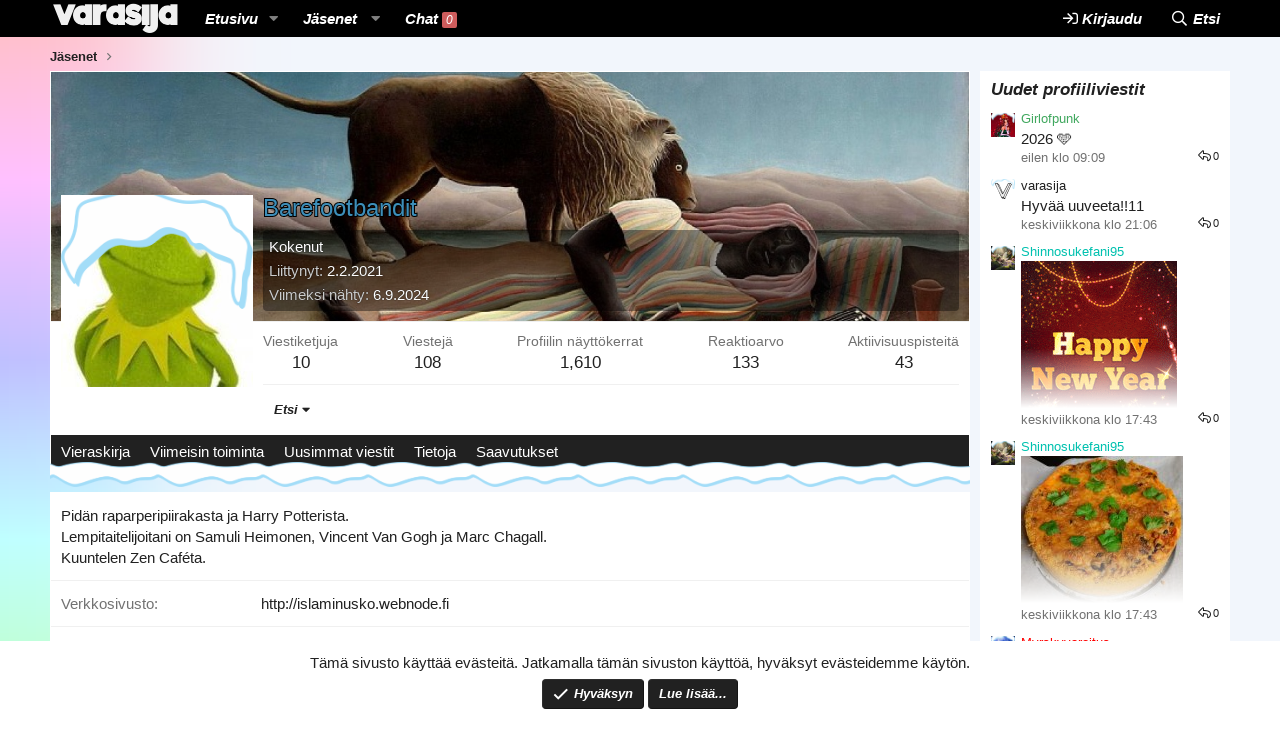

--- FILE ---
content_type: text/html; charset=utf-8
request_url: https://varasija.com/members/barefootbandit.38/
body_size: 15410
content:
<!DOCTYPE html>
<html id="XF" lang="fi-FI" dir="LTR"
	data-app="public"
	data-template="member_view"
	data-container-key=""
	data-content-key=""
	data-logged-in="false"
	data-cookie-prefix="xf_"
	data-csrf="1767332714,e65ebe843fd3bf799be4f1c175cd7dcb"
	class="has-no-js v_2_0 template-member_view"
	 data-run-jobs="">
<head>
	<meta charset="utf-8" />
	<meta http-equiv="X-UA-Compatible" content="IE=Edge" />
	<meta name="viewport" content="width=device-width, initial-scale=1, viewport-fit=cover">

	
	
	

	
    <title>Barefootbandit | Varasija</title>
<link rel="dns-prefetch" href="//www.google.com">
	


	<link rel="manifest" href="/webmanifest.php">
	
		<meta name="theme-color" content="#f0f0f0" />
	

	<meta name="apple-mobile-web-app-title" content="Varasija">
	
		<link rel="apple-touch-icon" href="/data/assets/logo/VarasijaFaviconnew.png">
	

	
		<meta property="og:url" content="https://varasija.com/members/barefootbandit.38/" />
	
		<link rel="canonical" href="https://varasija.com/members/barefootbandit.38/" />
	
		
		<meta property="og:image" content="https://varasija.com/data/avatars/o/0/38.jpg?1612287308" />
		<meta property="twitter:image" content="https://varasija.com/data/avatars/o/0/38.jpg?1612287308" />
		<meta property="twitter:card" content="summary" />
	
	

	
		
	
	
	<meta property="og:site_name" content="Varasija" />


	
	
		
	
	
	<meta property="og:type" content="website" />


	
	
		
	
	
	
		<meta property="og:title" content="Barefootbandit" />
		<meta property="twitter:title" content="Barefootbandit" />
	


	
	
	
	

	
	


	

	


	<link rel="preload" href="/styles/fonts/fa/fa-regular-400.woff2?_v=5.15.1" as="font" type="font/woff2" crossorigin="anonymous" />


	<link rel="preload" href="/styles/fonts/fa/fa-solid-900.woff2?_v=5.15.1" as="font" type="font/woff2" crossorigin="anonymous" />


<link rel="preload" href="/styles/fonts/fa/fa-brands-400.woff2?_v=5.15.1" as="font" type="font/woff2" crossorigin="anonymous" />

	<link rel="stylesheet" href="/css.php?css=public%3Anormalize.css%2Cpublic%3Afa.css%2Cpublic%3Acore.less%2Cpublic%3Aapp.less&amp;s=1&amp;l=3&amp;d=1765394261&amp;k=bd90a5dd06aadea78e7798ab93be5e743f328637" />

	<link rel="stylesheet" href="/css.php?css=public%3Alightbox.less%2Cpublic%3Amember.less%2Cpublic%3Amessage.less%2Cpublic%3Anotices.less%2Cpublic%3Arellect_favicon.less%2Cpublic%3AsvLazyImageLoader.less%2Cpublic%3Athholidays_holiday_8.less%2Cpublic%3Aextra.less&amp;s=1&amp;l=3&amp;d=1765394261&amp;k=e3411be676cb71fc969f747817c7881a398e0050" />

	
		<script src="/js/xf/preamble.min.js?_v=2c37199c"></script>
	


	
		<link rel="icon" type="image/png" href="/data/assets/logo/favicon-32x32.png" sizes="32x32" />
	
	
	<script async src="https://www.googletagmanager.com/gtag/js?id=UA-188847857-1"></script>
	<script>
		window.dataLayer = window.dataLayer || [];
		function gtag(){dataLayer.push(arguments);}
		gtag('js', new Date());
		gtag('config', 'UA-188847857-1', {
			// 
			
			
		});
	</script>


</head>
<body data-template="member_view">

<div class="p-pageWrapper" id="top">





<header class="p-header" id="header">
	<div class="p-header-inner">
		<div class="p-header-content">

			<div class="p-header-logo p-header-logo--image">
				<a href="https://varasija.com">
					<img src="/data/assets/logo/Varasijawhitehelmi.png" srcset="/data/assets/logo/Varasijawhitehelmi.png 2x" alt="Varasija"
						width="331" height="98" />
				</a>
			</div>

			
		</div>
	</div>
</header>





	<div class="p-navSticky p-navSticky--primary" data-xf-init="sticky-header">
		
	<nav class="p-nav">
		<div class="p-nav-inner">
<div class="th_holiday__categoryStrip__left"></div>
<div class="th_holiday__categoryStrip__center"></div>
<div class="th_holiday__categoryStrip__right"></div>
			<button type="button" class="button--plain p-nav-menuTrigger button" data-xf-click="off-canvas" data-menu=".js-headerOffCanvasMenu" tabindex="0" aria-label="Valikko"><span class="button-text">
				<i aria-hidden="true"></i>
			</span></button>

			<div class="p-nav-smallLogo">
				<a href="https://varasija.com">
					<img src="/data/assets/logo/Varasijawhitehelmi.png" srcset="/data/assets/logo/Varasijawhitehelmi.png 2x" alt="Varasija"
						width="331" height="98" />
				</a>
			</div>

			<div class="p-nav-scroller hScroller" data-xf-init="h-scroller" data-auto-scroll=".p-navEl.is-selected">
				<div class="hScroller-scroll">
					<ul class="p-nav-list js-offCanvasNavSource">
					
						<li>
							
	<div class="p-navEl " data-has-children="true">
		

			
	
	<a href="/"
		class="p-navEl-link p-navEl-link--splitMenu "
		
		
		data-nav-id="forums">Etusivu</a>


			<a data-xf-key="1"
				data-xf-click="menu"
				data-menu-pos-ref="< .p-navEl"
				class="p-navEl-splitTrigger"
				role="button"
				tabindex="0"
				aria-label="Toggle expanded"
				aria-expanded="false"
				aria-haspopup="true"></a>

		
		
			<div class="menu menu--structural" data-menu="menu" aria-hidden="true">
				<div class="menu-content">
					
						
	
	
	<a href="/whats-new/posts/"
		class="menu-linkRow u-indentDepth0 js-offCanvasCopy "
		
		
		data-nav-id="newPosts">Uudet viestit</a>

	

					
						
	
	
	<a href="/search/?type=post"
		class="menu-linkRow u-indentDepth0 js-offCanvasCopy "
		
		
		data-nav-id="searchForums">Etsi foorumeilta</a>

	

					
				</div>
			</div>
		
	</div>

						</li>
					
						<li>
							
	<div class="p-navEl is-selected" data-has-children="true">
		

			
	
	<a href="/members/"
		class="p-navEl-link p-navEl-link--splitMenu "
		
		
		data-nav-id="members">Jäsenet</a>


			<a data-xf-key="2"
				data-xf-click="menu"
				data-menu-pos-ref="< .p-navEl"
				class="p-navEl-splitTrigger"
				role="button"
				tabindex="0"
				aria-label="Toggle expanded"
				aria-expanded="false"
				aria-haspopup="true"></a>

		
		
			<div class="menu menu--structural" data-menu="menu" aria-hidden="true">
				<div class="menu-content">
					
						
	
	
	<a href="/online/"
		class="menu-linkRow u-indentDepth0 js-offCanvasCopy "
		
		
		data-nav-id="currentVisitors">Paikalla nyt</a>

	

					
						
	
	
	<a href="/whats-new/profile-posts/"
		class="menu-linkRow u-indentDepth0 js-offCanvasCopy "
		 rel="nofollow"
		
		data-nav-id="newProfilePosts">Uudet profiiliviestit</a>

	

					
						
	
	
	<a href="/search/?type=profile_post"
		class="menu-linkRow u-indentDepth0 js-offCanvasCopy "
		
		
		data-nav-id="searchProfilePosts">Etsi profiiliviestejä</a>

	

					
				</div>
			</div>
		
	</div>

						</li>
					
						<li>
							
	<div class="p-navEl " >
		

			
	
	<a href="/chat/"
		class="p-navEl-link "
		
		data-xf-key="3"
		data-nav-id="siropuChat">Chat <span class="badge badge--highlighted">0</span></a>


			

		
		
	</div>

						</li>
					
					</ul>
				</div>
			</div>

			<div class="p-nav-opposite">
				<div class="p-navgroup p-account p-navgroup--guest">
					
						<a href="/login/" class="p-navgroup-link p-navgroup-link--textual p-navgroup-link--logIn"
							data-xf-click="overlay" data-follow-redirects="on">
							<span class="p-navgroup-linkText">Kirjaudu</span>
						</a>
						
							<a href="/register/" class="p-navgroup-link p-navgroup-link--textual p-navgroup-link--register"
								data-xf-click="overlay" data-follow-redirects="on">
								<span class="p-navgroup-linkText">Rekisteröidy</span>
							</a>
						
					
				</div>

				<div class="p-navgroup p-discovery">
					<a href="/whats-new/"
						class="p-navgroup-link p-navgroup-link--iconic p-navgroup-link--whatsnew"
						aria-label="Uutta"
						title="Uutta">
						<i aria-hidden="true"></i>
						<span class="p-navgroup-linkText">Uutta</span>
					</a>

					
						<a href="/search/"
							class="p-navgroup-link p-navgroup-link--iconic p-navgroup-link--search"
							data-xf-click="menu"
							data-xf-key="/"
							aria-label="Etsi"
							aria-expanded="false"
							aria-haspopup="true"
							title="Etsi">
							<i aria-hidden="true"></i>
							<span class="p-navgroup-linkText">Etsi</span>
						</a>
						<div class="menu menu--structural menu--wide" data-menu="menu" aria-hidden="true">
							<form action="/search/search" method="post"
								class="menu-content"
								data-xf-init="quick-search">

								<h3 class="menu-header">Etsi</h3>
								
								<div class="menu-row">
									
										<input type="text" class="input" name="keywords" placeholder="Etsi..." aria-label="Etsi" data-menu-autofocus="true" />
									
								</div>

								
								<div class="menu-row">
									<label class="iconic"><input type="checkbox"  name="c[title_only]" value="1" /><i aria-hidden="true"></i><span class="iconic-label">Etsi vain otsikoista</span></label>

								</div>
								
								<div class="menu-row">
									<div class="inputGroup">
										<span class="inputGroup-text" id="ctrl_search_menu_by_member">Tekijän:</span>
										<input type="text" class="input" name="c[users]" data-xf-init="auto-complete" placeholder="Jäsen" aria-labelledby="ctrl_search_menu_by_member" />
									</div>
								</div>
								<div class="menu-footer">
									<span class="menu-footer-controls">
										<button type="submit" class="button--primary button button--icon button--icon--search"><span class="button-text">Etsi</span></button>
										<a href="/search/" class="button"><span class="button-text">Tarkennettu haku...</span></a>
									</span>
								</div>

								<input type="hidden" name="_xfToken" value="1767332714,e65ebe843fd3bf799be4f1c175cd7dcb" />
							</form>
						</div>
					
				</div>
			</div>
		</div>
	</nav>

	</div>
	
	
		<div class="p-sectionLinks">
			<div class="p-sectionLinks-inner hScroller" data-xf-init="h-scroller">
				<div class="hScroller-scroll">
					<ul class="p-sectionLinks-list">
					
						<li>
							
	<div class="p-navEl " >
		

			
	
	<a href="/online/"
		class="p-navEl-link "
		
		data-xf-key="alt+1"
		data-nav-id="currentVisitors">Paikalla nyt</a>


			

		
		
	</div>

						</li>
					
						<li>
							
	<div class="p-navEl " >
		

			
	
	<a href="/whats-new/profile-posts/"
		class="p-navEl-link "
		 rel="nofollow"
		data-xf-key="alt+2"
		data-nav-id="newProfilePosts">Uudet profiiliviestit</a>


			

		
		
	</div>

						</li>
					
						<li>
							
	<div class="p-navEl " >
		

			
	
	<a href="/search/?type=profile_post"
		class="p-navEl-link "
		
		data-xf-key="alt+3"
		data-nav-id="searchProfilePosts">Etsi profiiliviestejä</a>


			

		
		
	</div>

						</li>
					
					</ul>
				</div>
			</div>
		</div>
	



<div class="offCanvasMenu offCanvasMenu--nav js-headerOffCanvasMenu" data-menu="menu" aria-hidden="true" data-ocm-builder="navigation">
	<div class="offCanvasMenu-backdrop" data-menu-close="true"></div>
	<div class="offCanvasMenu-content">
		<div class="offCanvasMenu-header">
			Valikko
			<a class="offCanvasMenu-closer" data-menu-close="true" role="button" tabindex="0" aria-label="Sulje"></a>
		</div>
		
			<div class="p-offCanvasRegisterLink">
				<div class="offCanvasMenu-linkHolder">
					<a href="/login/" class="offCanvasMenu-link" data-xf-click="overlay" data-menu-close="true">
						Kirjaudu
					</a>
				</div>
				<hr class="offCanvasMenu-separator" />
				
					<div class="offCanvasMenu-linkHolder">
						<a href="/register/" class="offCanvasMenu-link" data-xf-click="overlay" data-menu-close="true">
							Rekisteröidy
						</a>
					</div>
					<hr class="offCanvasMenu-separator" />
				
			</div>
		
		<div class="js-offCanvasNavTarget"></div>
		<div class="offCanvasMenu-installBanner js-installPromptContainer" style="display: none;" data-xf-init="install-prompt">
			<div class="offCanvasMenu-installBanner-header">Lataa app</div>
			<button type="button" class="js-installPromptButton button"><span class="button-text">Asenna</span></button>
		</div>
	</div>
</div>

<div class="p-body">
	<div class="p-body-inner">
		<!--XF:EXTRA_OUTPUT-->

		

		

		
		
	
		<ul class="p-breadcrumbs "
			itemscope itemtype="https://schema.org/BreadcrumbList">
		
			

			
			

			
				
				
	<li itemprop="itemListElement" itemscope itemtype="https://schema.org/ListItem">
		<a href="/members/" itemprop="item">
			<span itemprop="name">Jäsenet</span>
		</a>
		<meta itemprop="position" content="1" />
	</li>

			
			

		
		</ul>
	

		


		
	<noscript><div class="blockMessage blockMessage--important blockMessage--iconic u-noJsOnly">JavaScript is disabled. For a better experience, please enable JavaScript in your browser before proceeding.</div></noscript>

		
	<div class="blockMessage blockMessage--important blockMessage--iconic js-browserWarning" style="display: none">You are using an out of date browser. It  may not display this or other websites correctly.<br />You should upgrade or use an <a href="https://www.google.com/chrome/browser/" target="_blank">alternative browser</a>.</div>


		

		<div class="p-body-main p-body-main--withSidebar ">
			
			<div class="p-body-contentCol"></div>
			
				<div class="p-body-sidebarCol"></div>
			

			

			<div class="p-body-content">
				
				
<div class="p-body-pageContent">






	
	
	
	
	
		
	
	
	


	
	
		
	
	
	


	
	
		
	
	
	


	






<div class="block">
	<div class="block-container">
		<div class="block-body">
			<div class="memberHeader memberHeader--withBanner">
				
			<div class="memberProfileBanner memberHeader-main memberProfileBanner-u38-l" data-toggle-class="memberHeader--withBanner"  style="background-image: url(/data/profile_banners/l/0/38.jpg?1612299753); background-position-y: 57%;">
					<div class="memberHeader-mainContent">
						<span class="memberHeader-avatar">
							<span class="avatarWrapper">
								<a href="/data/avatars/o/0/38.jpg?1612287308" class="avatar avatar--l" data-user-id="38">
			<img src="/data/avatars/l/0/38.jpg?1612287308"  alt="Barefootbandit" class="avatar-u38-l" width="192" height="192" loading="lazy" /> 
		</a>
								
							</span>
						</span>
						<div class="memberHeader-content memberHeader-content--info">
						

						<h1 class="memberHeader-name">
							<span class="memberHeader-nameWrapper">
								<span class="username " dir="auto" itemprop="name" data-user-id="38"><span class="username--style5 is-stroked" data-stroke="Barefootbandit"><span>Barefootbandit</span></span></span>
							</span>
							

							
						
</h1>

						

						<div class="memberHeader-blurbContainer">
							<div class="memberHeader-blurb" dir="auto" ><span class="userTitle" dir="auto">Kokenut</span></div>

							<div class="memberHeader-blurb">
								<dl class="pairs pairs--inline">
									<dt>Liittynyt</dt>
									<dd><time  class="u-dt" dir="auto" datetime="2021-02-02T19:22:22+0200" data-time="1612286542" data-date-string="2.2.2021" data-time-string="19:22" title="2.2.2021 klo 19:22">2.2.2021</time></dd>
								</dl>
							</div>

							
								<div class="memberHeader-blurb">
									<dl class="pairs pairs--inline">
										<dt>Viimeksi nähty</dt>
										<dd dir="auto">
											<time  class="u-dt" dir="auto" datetime="2024-09-06T23:54:50+0300" data-time="1725656090" data-date-string="6.9.2024" data-time-string="23:54" title="6.9.2024 klo 23:54">6.9.2024</time>
										</dd>
									</dl>
								</div>
							
						</div>
					</div>
					</div>
				</div>
		

				<div class="memberHeader-content">
					<div class="memberHeader-stats">
						<div class="pairJustifier">
							
	
	
	

<dl class="pairs pairs--rows pairs--rows--centered fauxBlockLink">
	<dt>Viestiketjuja</dt>
	<dd>
		<a href="/search/member?user_id=38&amp;content=thread" class="fauxBlockLink-linkRow u-concealed">
			10
		</a>
	</dd>
</dl>
	<dl class="pairs pairs--rows pairs--rows--centered fauxBlockLink">
		<dt>Viestejä</dt>
		<dd>
			<a href="/search/member?user_id=38" class="fauxBlockLink-linkRow u-concealed">
				108
			</a>
		</dd>
	</dl>
	
	
	<dl class="pairs pairs--rows pairs--rows--centered menu-fauxLinkRow">
		<dt>Profiilin näyttökerrat</dt>
		<dd>
			1,610
		</dd>
	</dl>


	
	<dl class="pairs pairs--rows pairs--rows--centered">
		<dt>Reaktioarvo</dt>
		<dd>
			133
		</dd>
	</dl>
	
	
		<dl class="pairs pairs--rows pairs--rows--centered fauxBlockLink">
			<dt title="Aktiivisuuspisteet">Aktiivisuuspisteitä</dt>
			<dd>
				<a href="/members/barefootbandit.38/trophies" data-xf-click="overlay" class="fauxBlockLink-linkRow u-concealed">
					43
				</a>
			</dd>
		</dl>
	
	

	

						</div>
					</div>

					
						<hr class="memberHeader-separator" />

						<div class="memberHeader-buttons">
							
								
	
	

	


	
		<div class="buttonGroup">
		
			
			
			
				<div class="buttonGroup-buttonWrapper">
					<button type="button" class="button--link menuTrigger button" data-xf-click="menu" aria-expanded="false" aria-haspopup="true"><span class="button-text">Etsi</span></button>
					<div class="menu" data-menu="menu" aria-hidden="true">
						<div class="menu-content">
							<h4 class="menu-header">Etsi sisältöä</h4>
							
							<a href="/search/member?user_id=38" rel="nofollow" class="menu-linkRow">Etsi kaikki viestit käyttäjältä Barefootbandit</a>
							<a href="/search/member?user_id=38&amp;content=thread" rel="nofollow" class="menu-linkRow">Etsi kaikki keskustelut käyttäjältä Barefootbandit</a>
							
						</div>
					</div>
				</div>
			
			
		
		</div>
		
	
	

							
						</div>
					
				</div>

			</div>
		</div>
		<h2 class="block-tabHeader block-tabHeader--memberTabs tabs hScroller"
			data-xf-init="tabs h-scroller"
			data-panes=".js-memberTabPanes"
			data-state="replace"
			role="tablist">
			<span class="hScroller-scroll">
				
				
						
					<a href="/members/barefootbandit.38/"
						class="tabs-tab"
						role="tab"
						aria-controls="profile-posts">Vieraskirja</a>


				

				
						
					<a href="/members/barefootbandit.38/latest-activity"
						rel="nofollow"
						class="tabs-tab"
						id="latest-activity"
						role="tab">Viimeisin toiminta</a>

				

					
					<a href="/members/barefootbandit.38/recent-content"
					rel="nofollow"
					class="tabs-tab"
					id="recent-content"
					role="tab">Uusimmat viestit</a>


				

				
				<a href="/members/barefootbandit.38/about"
					class="tabs-tab is-active"
					id="about"
					role="tab">Tietoja</a>


				
				

	<a href="/members/barefootbandit.38/trophies"
	   class="tabs-tab"
	   id="trophies"
	   role="tab">Saavutukset</a>

			</span>
		</h2>
	</div>
</div>



<ul class="tabPanes js-memberTabPanes">
	
	
		<li class="is-active" role="tabpanel" id="profile-posts">
			

			
	


			<div class="block block--messages"
				data-xf-init="lightbox inline-mod"
				data-type="profile_post"
				data-href="/inline-mod/">

				<div class="block-container">
					<div class="block-body js-replyNewMessageContainer">
						

						
							
								

	
	

	<article class="message message--simple  js-inlineModContainer"
		data-author="Barefootbandit"
		data-content="profile-post-2718"
		id="js-profilePost-2718">

		<span class="u-anchorTarget" id="profile-post-2718"></span>
		<div class="message-inner">
			<div class="message-cell message-cell--user">
				
	<header itemscope itemtype="https://schema.org/Person" class="message-user">
		<meta itemprop="name" content="Barefootbandit">
		<div class="message-avatar">
			<div class="message-avatar-wrapper">
				<a href="/members/barefootbandit.38/" class="avatar avatar--s" data-user-id="38" data-xf-init="member-tooltip">
			<img src="/data/avatars/s/0/38.jpg?1612287308" srcset="/data/avatars/m/0/38.jpg?1612287308 2x" alt="Barefootbandit" class="avatar-u38-s" width="48" height="48" loading="lazy" itemprop="image" /> 
		</a>
			</div>
		</div>
		<span class="message-userArrow"></span>
	</header>

			</div>
			<div class="message-cell message-cell--main">
				<div class="message-main js-quickEditTarget">
					<div class="message-content js-messageContent">
						<header class="message-attribution message-attribution--plain">
							<ul class="listInline listInline--bullet">
								<li class="message-attribution-user">
									<a href="/members/barefootbandit.38/" class="avatar avatar--xxs" data-user-id="38" data-xf-init="member-tooltip">
			<img src="/data/avatars/s/0/38.jpg?1612287308"  alt="Barefootbandit" class="avatar-u38-s" width="48" height="48" loading="lazy" /> 
		</a>
									<h4 class="attribution">
	
		<a href="/members/barefootbandit.38/" class="username " dir="auto" itemprop="name" data-user-id="38" data-xf-init="member-tooltip"><span class="username--style5">Barefootbandit</span></a>
	
</h4>
								</li>
								<li><a href="/profile-posts/2718/" class="u-concealed" rel="nofollow"><time  class="u-dt" dir="auto" datetime="2023-12-31T12:21:18+0200" data-time="1704018078" data-date-string="31.12.2023" data-time-string="12:21" title="31.12.2023 klo 12:21">31.12.2023</time></a></li>
							</ul>
						</header>

						
						
						

						<div class="lbContainer js-lbContainer"
							data-lb-id="profile-post-2718"
							data-lb-caption-desc="Barefootbandit &middot; 31.12.2023 klo 12:21">
							<article class="message-body">
								<div class="bbWrapper">Yksi croisantti jäljellä.</div>
							</article>

							
						</div>
					</div>

					<footer class="message-footer">
						<div class="message-actionBar actionBar">
							

							

						</div>

						<section class="message-responses js-messageResponses">
							<div class="message-responseRow message-responseRow--reactions js-reactionsList is-active">
								
	
	
		<ul class="reactionSummary">
		
			<li><span class="reaction reaction--small reaction--2" data-reaction-id="2"><i aria-hidden="true"></i><img src="[data-uri]" class="reaction-sprite js-reaction" alt="Love" title="Love" /></span></li>
		
		</ul>
	


<span class="u-srOnly">Reaktiot:</span>
<a class="reactionsBar-link" href="/profile-posts/2718/reactions" data-xf-click="overlay" data-cache="false"><bdi>kori</bdi></a>
							</div>

							
								<div class="js-replyNewMessageContainer"></div>
							

							
						</section>
					</footer>
				</div>
			</div>
		</div>
	</article>

							
								

	
	

	<article class="message message--simple  js-inlineModContainer"
		data-author="Barefootbandit"
		data-content="profile-post-2479"
		id="js-profilePost-2479">

		<span class="u-anchorTarget" id="profile-post-2479"></span>
		<div class="message-inner">
			<div class="message-cell message-cell--user">
				
	<header itemscope itemtype="https://schema.org/Person" class="message-user">
		<meta itemprop="name" content="Barefootbandit">
		<div class="message-avatar">
			<div class="message-avatar-wrapper">
				<a href="/members/barefootbandit.38/" class="avatar avatar--s" data-user-id="38" data-xf-init="member-tooltip">
			<img src="/data/avatars/s/0/38.jpg?1612287308" srcset="/data/avatars/m/0/38.jpg?1612287308 2x" alt="Barefootbandit" class="avatar-u38-s" width="48" height="48" loading="lazy" itemprop="image" /> 
		</a>
			</div>
		</div>
		<span class="message-userArrow"></span>
	</header>

			</div>
			<div class="message-cell message-cell--main">
				<div class="message-main js-quickEditTarget">
					<div class="message-content js-messageContent">
						<header class="message-attribution message-attribution--plain">
							<ul class="listInline listInline--bullet">
								<li class="message-attribution-user">
									<a href="/members/barefootbandit.38/" class="avatar avatar--xxs" data-user-id="38" data-xf-init="member-tooltip">
			<img src="/data/avatars/s/0/38.jpg?1612287308"  alt="Barefootbandit" class="avatar-u38-s" width="48" height="48" loading="lazy" /> 
		</a>
									<h4 class="attribution">
	
		<a href="/members/barefootbandit.38/" class="username " dir="auto" itemprop="name" data-user-id="38" data-xf-init="member-tooltip"><span class="username--style5">Barefootbandit</span></a>
	
</h4>
								</li>
								<li><a href="/profile-posts/2479/" class="u-concealed" rel="nofollow"><time  class="u-dt" dir="auto" datetime="2023-01-08T11:45:36+0200" data-time="1673171136" data-date-string="8.1.2023" data-time-string="11:45" title="8.1.2023 klo 11:45">8.1.2023</time></a></li>
							</ul>
						</header>

						
						
						

						<div class="lbContainer js-lbContainer"
							data-lb-id="profile-post-2479"
							data-lb-caption-desc="Barefootbandit &middot; 8.1.2023 klo 11:45">
							<article class="message-body">
								<div class="bbWrapper">Kuka vei minun villasukat sitä paitsi?</div>
							</article>

							
						</div>
					</div>

					<footer class="message-footer">
						<div class="message-actionBar actionBar">
							

							

						</div>

						<section class="message-responses js-messageResponses">
							<div class="message-responseRow message-responseRow--reactions js-reactionsList "></div>

							
								<div class="js-replyNewMessageContainer"></div>
							

							
						</section>
					</footer>
				</div>
			</div>
		</div>
	</article>

							
								

	
	

	<article class="message message--simple  js-inlineModContainer"
		data-author="Barefootbandit"
		data-content="profile-post-2195"
		id="js-profilePost-2195">

		<span class="u-anchorTarget" id="profile-post-2195"></span>
		<div class="message-inner">
			<div class="message-cell message-cell--user">
				
	<header itemscope itemtype="https://schema.org/Person" class="message-user">
		<meta itemprop="name" content="Barefootbandit">
		<div class="message-avatar">
			<div class="message-avatar-wrapper">
				<a href="/members/barefootbandit.38/" class="avatar avatar--s" data-user-id="38" data-xf-init="member-tooltip">
			<img src="/data/avatars/s/0/38.jpg?1612287308" srcset="/data/avatars/m/0/38.jpg?1612287308 2x" alt="Barefootbandit" class="avatar-u38-s" width="48" height="48" loading="lazy" itemprop="image" /> 
		</a>
			</div>
		</div>
		<span class="message-userArrow"></span>
	</header>

			</div>
			<div class="message-cell message-cell--main">
				<div class="message-main js-quickEditTarget">
					<div class="message-content js-messageContent">
						<header class="message-attribution message-attribution--plain">
							<ul class="listInline listInline--bullet">
								<li class="message-attribution-user">
									<a href="/members/barefootbandit.38/" class="avatar avatar--xxs" data-user-id="38" data-xf-init="member-tooltip">
			<img src="/data/avatars/s/0/38.jpg?1612287308"  alt="Barefootbandit" class="avatar-u38-s" width="48" height="48" loading="lazy" /> 
		</a>
									<h4 class="attribution">
	
		<a href="/members/barefootbandit.38/" class="username " dir="auto" itemprop="name" data-user-id="38" data-xf-init="member-tooltip"><span class="username--style5">Barefootbandit</span></a>
	
</h4>
								</li>
								<li><a href="/profile-posts/2195/" class="u-concealed" rel="nofollow"><time  class="u-dt" dir="auto" datetime="2022-04-24T18:11:07+0300" data-time="1650813067" data-date-string="24.4.2022" data-time-string="18:11" title="24.4.2022 klo 18:11">24.4.2022</time></a></li>
							</ul>
						</header>

						
						
						

						<div class="lbContainer js-lbContainer"
							data-lb-id="profile-post-2195"
							data-lb-caption-desc="Barefootbandit &middot; 24.4.2022 klo 18:11">
							<article class="message-body">
								<div class="bbWrapper">Seitania ja riisiä iftariksi</div>
							</article>

							
						</div>
					</div>

					<footer class="message-footer">
						<div class="message-actionBar actionBar">
							

							

						</div>

						<section class="message-responses js-messageResponses">
							<div class="message-responseRow message-responseRow--reactions js-reactionsList is-active">
								
	
	
		<ul class="reactionSummary">
		
			<li><span class="reaction reaction--small reaction--1" data-reaction-id="1"><i aria-hidden="true"></i><img src="[data-uri]" class="reaction-sprite js-reaction" alt="Tykkää" title="Tykkää" /></span></li><li><span class="reaction reaction--small reaction--2" data-reaction-id="2"><i aria-hidden="true"></i><img src="[data-uri]" class="reaction-sprite js-reaction" alt="Love" title="Love" /></span></li>
		
		</ul>
	


<span class="u-srOnly">Reaktiot:</span>
<a class="reactionsBar-link" href="/profile-posts/2195/reactions" data-xf-click="overlay" data-cache="false"><bdi>Poistettukäyttäjänimi1459</bdi> ja <bdi>Varajeesus</bdi></a>
							</div>

							
								<div class="js-replyNewMessageContainer"></div>
							

							
						</section>
					</footer>
				</div>
			</div>
		</div>
	</article>

							
								

	
	

	<article class="message message--simple  js-inlineModContainer"
		data-author="Peruukkiteline"
		data-content="profile-post-730"
		id="js-profilePost-730">

		<span class="u-anchorTarget" id="profile-post-730"></span>
		<div class="message-inner">
			<div class="message-cell message-cell--user">
				
	<header itemscope itemtype="https://schema.org/Person" class="message-user">
		<meta itemprop="name" content="Peruukkiteline">
		<div class="message-avatar">
			<div class="message-avatar-wrapper">
				<a href="/members/peruukkiteline.197/" class="avatar avatar--s" data-user-id="197" data-xf-init="member-tooltip">
			<img src="/data/avatars/s/0/197.jpg?1613769612" srcset="/data/avatars/m/0/197.jpg?1613769612 2x" alt="Peruukkiteline" class="avatar-u197-s" width="48" height="48" loading="lazy" itemprop="image" /> 
		</a>
			</div>
		</div>
		<span class="message-userArrow"></span>
	</header>

			</div>
			<div class="message-cell message-cell--main">
				<div class="message-main js-quickEditTarget">
					<div class="message-content js-messageContent">
						<header class="message-attribution message-attribution--plain">
							<ul class="listInline listInline--bullet">
								<li class="message-attribution-user">
									<a href="/members/peruukkiteline.197/" class="avatar avatar--xxs" data-user-id="197" data-xf-init="member-tooltip">
			<img src="/data/avatars/s/0/197.jpg?1613769612"  alt="Peruukkiteline" class="avatar-u197-s" width="48" height="48" loading="lazy" /> 
		</a>
									<h4 class="attribution">
	
		<a href="/members/peruukkiteline.197/" class="username " dir="auto" itemprop="name" data-user-id="197" data-xf-init="member-tooltip"><span class="username--style11 username--staff username--moderator">Peruukkiteline</span></a>
	
</h4>
								</li>
								<li><a href="/profile-posts/730/" class="u-concealed" rel="nofollow"><time  class="u-dt" dir="auto" datetime="2021-03-30T01:02:25+0300" data-time="1617055345" data-date-string="30.3.2021" data-time-string="01:02" title="30.3.2021 klo 01:02">30.3.2021</time></a></li>
							</ul>
						</header>

						
						
						

						<div class="lbContainer js-lbContainer"
							data-lb-id="profile-post-730"
							data-lb-caption-desc="Peruukkiteline &middot; 30.3.2021 klo 01:02">
							<article class="message-body">
								<div class="bbWrapper">Kukkuu! Tulin utelemaan, mistä mieleenpainuva nimimerkkisi oikein tulee? :D</div>
							</article>

							
						</div>
					</div>

					<footer class="message-footer">
						<div class="message-actionBar actionBar">
							

							

						</div>

						<section class="message-responses js-messageResponses">
							<div class="message-responseRow message-responseRow--reactions js-reactionsList "></div>

							
								
								<div class="js-replyNewMessageContainer">
									
										

	<div class="message-responseRow ">
		<div class="comment"
			data-author="Barefootbandit"
			data-content="profile-post-comment-3407"
			id="js-profilePostComment-3407">

			<div class="comment-inner">
				<span class="comment-avatar">
					<a href="/members/barefootbandit.38/" class="avatar avatar--xxs" data-user-id="38" data-xf-init="member-tooltip">
			<img src="/data/avatars/s/0/38.jpg?1612287308"  alt="Barefootbandit" class="avatar-u38-s" width="48" height="48" loading="lazy" /> 
		</a>
				</span>
				<div class="comment-main">
					<span class="u-anchorTarget" id="profile-post-comment-3407"></span>
					<div class="js-quickEditTargetComment">
						<div class="comment-content">
							
							
							

							<div class="comment-contentWrapper">
								<a href="/members/barefootbandit.38/" class="username  comment-user" dir="auto" itemprop="name" data-user-id="38" data-xf-init="member-tooltip"><span class="username--style5">Barefootbandit</span></a>
								<div class="lbContainer js-lbContainer"
									data-lb-id="profile-post-comment-3407"
									data-lb-caption-desc="Barefootbandit &middot; 5.8.2024 klo 01:26">
									<article class="comment-body">
										<div class="bbWrapper">Colton Harris-Mooresta, paljain jaloin lentokoneita kahmineesta hepusta. :D Huomasin kysymyksen vasta nyt.</div>
									</article>
									
								</div>
							</div>
						</div>

						<footer class="comment-footer">
							<div class="comment-actionBar actionBar">
								<div class="actionBar-set actionBar-set--internal">
									<span class="actionBar-action"><time  class="u-dt" dir="auto" datetime="2024-08-05T01:26:00+0300" data-time="1722810360" data-date-string="5.8.2024" data-time-string="01:26" title="5.8.2024 klo 01:26">5.8.2024</time></span>
									

									
									
									
									
									
									
									
									

									
								</div>
								
							</div>

							<div class="comment-reactions js-commentReactionsList "></div>
						</footer>

					</div>
				</div>
			</div>
		</div>
	</div>

									
								</div>
							

							
						</section>
					</footer>
				</div>
			</div>
		</div>
	</article>

							
						
					</div>
				</div>

				<div class="block-outer block-outer--after">
					
					<div class="block-outer-opposite">
						
						
					</div>
				</div>
			</div>
		</li>
	

	
		<li data-href="/members/barefootbandit.38/latest-activity" role="tabpanel" aria-labelledby="latest-activity">
			<div class="blockMessage">Lataa...</div>
		</li>
	

	<li data-href="/members/barefootbandit.38/recent-content" role="tabpanel" aria-labelledby="recent-content">
		<div class="blockMessage">Lataa...</div>
	</li>

	

	<li data-href="/members/barefootbandit.38/about" role="tabpanel" aria-labelledby="about">
		<div class="blockMessage">Lataa...</div>
	</li>

	
	

	<li data-href="/members/barefootbandit.38/trophies" role="tabpanel" aria-labelledby="trophies">
		<div class="blockMessage">Lataa...</div>
	</li>

</ul>

</div>

				
			</div>

			
				<div class="p-body-sidebar">
					
					

						<div class="block" data-widget-id="8" data-widget-key="forum_overview_new_profile_posts" data-widget-definition="new_profile_posts"
		data-xf-init="lightbox">
		<div class="block-container">
			
				<h3 class="block-minorHeader">
					<a href="/whats-new/profile-posts/?skip=1" rel="nofollow">Uudet profiiliviestit</a>
				</h3>
			
			<div class="block-body js-replyNewMessageContainer">
				
				
					
						<div class="block-row">
							

	<div class="contentRow">
		<div class="contentRow-figure">
			<a href="/members/girlofpunk.138/" class="avatar avatar--xxs" data-user-id="138" data-xf-init="member-tooltip">
			<img src="/data/avatars/s/0/138.jpg?1766144734"  alt="Girlofpunk" class="avatar-u138-s" width="48" height="48" loading="lazy" /> 
		</a>
		</div>
		<div class="contentRow-main contentRow-main--close">
			<div class="contentRow-lesser">
				
	
		<a href="/members/girlofpunk.138/" class="username " dir="auto" itemprop="name" data-user-id="138" data-xf-init="member-tooltip"><span class="username--style10">Girlofpunk</span></a>
	

			</div>

			
				<div class="contentRow-faderContainer">
					<div class="contentRow-faderContent">
						<div class="bbWrapper">2026 🩵</div>
					</div>
					<div class="contentRow-fader"></div>
				</div>
			

			<div class="contentRow-minor">
				<a href="/profile-posts/2949/" rel="nofollow" class="u-concealed"><time  class="u-dt" dir="auto" datetime="2026-01-01T09:09:49+0200" data-time="1767251389" data-date-string="1.1.2026" data-time-string="09:09" title="1.1.2026 klo 09:09">eilen klo 09:09</time></a>
				

<a href="/profile-posts/2949/" rel="nofollow" class="contentRow-extra" data-xf-click="overlay" data-xf-init="tooltip" title="Vastaa"><i class="far fa-reply"></i> 0</a>


			</div>
		</div>
	</div>

						</div>
					
				
					
						<div class="block-row">
							

	<div class="contentRow">
		<div class="contentRow-figure">
			<a href="/members/varasija.1/" class="avatar avatar--xxs" data-user-id="1" data-xf-init="member-tooltip">
			<img src="/data/avatars/s/0/1.jpg?1613391715"  alt="varasija" class="avatar-u1-s" width="48" height="48" loading="lazy" /> 
		</a>
		</div>
		<div class="contentRow-main contentRow-main--close">
			<div class="contentRow-lesser">
				
	
		<a href="/members/varasija.1/" class="username " dir="auto" itemprop="name" data-user-id="1" data-xf-init="member-tooltip"><span class="username--staff username--moderator username--admin">varasija</span></a>
	

			</div>

			
				<div class="contentRow-faderContainer">
					<div class="contentRow-faderContent">
						<div class="bbWrapper">Hyvää uuveeta!!11</div>
					</div>
					<div class="contentRow-fader"></div>
				</div>
			

			<div class="contentRow-minor">
				<a href="/profile-posts/2948/" rel="nofollow" class="u-concealed"><time  class="u-dt" dir="auto" datetime="2025-12-31T21:06:13+0200" data-time="1767207973" data-date-string="31.12.2025" data-time-string="21:06" title="31.12.2025 klo 21:06">keskiviikkona klo 21:06</time></a>
				

<a href="/profile-posts/2948/" rel="nofollow" class="contentRow-extra" data-xf-click="overlay" data-xf-init="tooltip" title="Vastaa"><i class="far fa-reply"></i> 0</a>


			</div>
		</div>
	</div>

						</div>
					
				
					
						<div class="block-row">
							

	<div class="contentRow">
		<div class="contentRow-figure">
			<a href="/members/shinnosukefani95.108/" class="avatar avatar--xxs" data-user-id="108" data-xf-init="member-tooltip">
			<img src="/data/avatars/s/0/108.jpg?1744858162"  alt="Shinnosukefani95" class="avatar-u108-s" width="48" height="48" loading="lazy" /> 
		</a>
		</div>
		<div class="contentRow-main contentRow-main--close">
			<div class="contentRow-lesser">
				
	
		<a href="/members/shinnosukefani95.108/" class="username " dir="auto" itemprop="name" data-user-id="108" data-xf-init="member-tooltip"><span class="username--style7">Shinnosukefani95</span></a>
	

			</div>

			
				<div class="contentRow-faderContainer">
					<div class="contentRow-faderContent">
						<div class="bbWrapper"><script class="js-extraPhrases" type="application/json">
			{
				"lightbox_close": "Close",
				"lightbox_next": "Next",
				"lightbox_previous": "Previous",
				"lightbox_error": "The requested content cannot be loaded. Please try again later.",
				"lightbox_start_slideshow": "Start slideshow",
				"lightbox_stop_slideshow": "Stop slideshow",
				"lightbox_full_screen": "Koko näyttö",
				"lightbox_thumbnails": "Thumbnails",
				"lightbox_download": "Download",
				"lightbox_share": "Share",
				"lightbox_zoom": "Zoom",
				"lightbox_new_window": "New window",
				"lightbox_toggle_sidebar": "Toggle sidebar"
			}
			</script>
		
		
	


	<div class="bbImageWrapper  lazyload js-lbImage" title="New Year Ny GIF by Lucas and Friends by RV AppStudios"
		data-src="/proxy.php?image=https%3A%2F%2Fmedia3.giphy.com%2Fmedia%2Fv1.Y2lkPTNlYzBkOGU3a2g0eHpoMDJodXlyeXdmam5yNWJxaDkzcjlrc2tyZ3Nybzh6N3pwMyZlcD12MV9naWZzX3NlYXJjaCZjdD1n%2FwH4b6aAHE7BkSQb0s0%2F200.gif&amp;hash=00a32b904680b4c88b2e1cf98e1c1da5" data-lb-sidebar-href="" data-lb-caption-extra-html="" data-single-image="1">
		
<img src="[data-uri]" data-src="/proxy.php?image=https%3A%2F%2Fmedia3.giphy.com%2Fmedia%2Fv1.Y2lkPTNlYzBkOGU3a2g0eHpoMDJodXlyeXdmam5yNWJxaDkzcjlrc2tyZ3Nybzh6N3pwMyZlcD12MV9naWZzX3NlYXJjaCZjdD1n%2FwH4b6aAHE7BkSQb0s0%2F200.gif&amp;hash=00a32b904680b4c88b2e1cf98e1c1da5"
			data-url="https://media3.giphy.com/media/v1.Y2lkPTNlYzBkOGU3a2g0eHpoMDJodXlyeXdmam5yNWJxaDkzcjlrc2tyZ3Nybzh6N3pwMyZlcD12MV9naWZzX3NlYXJjaCZjdD1n/wH4b6aAHE7BkSQb0s0/200.gif"
			class="bbImage lazyload"
			data-zoom-target="1"
			style=""
			alt="New Year Ny GIF by Lucas and Friends by RV AppStudios"
			title="New Year Ny GIF by Lucas and Friends by RV AppStudios"
			width="" height=""  />

<noscript><img src="/proxy.php?image=https%3A%2F%2Fmedia3.giphy.com%2Fmedia%2Fv1.Y2lkPTNlYzBkOGU3a2g0eHpoMDJodXlyeXdmam5yNWJxaDkzcjlrc2tyZ3Nybzh6N3pwMyZlcD12MV9naWZzX3NlYXJjaCZjdD1n%2FwH4b6aAHE7BkSQb0s0%2F200.gif&amp;hash=00a32b904680b4c88b2e1cf98e1c1da5"
			data-url="https://media3.giphy.com/media/v1.Y2lkPTNlYzBkOGU3a2g0eHpoMDJodXlyeXdmam5yNWJxaDkzcjlrc2tyZ3Nybzh6N3pwMyZlcD12MV9naWZzX3NlYXJjaCZjdD1n/wH4b6aAHE7BkSQb0s0/200.gif"
			class="bbImage"
			data-zoom-target="1"
			style=""
			alt="New Year Ny GIF by Lucas and Friends by RV AppStudios"
			title="New Year Ny GIF by Lucas and Friends by RV AppStudios"
			width="" height=""  /></noscript>


	</div></div>
					</div>
					<div class="contentRow-fader"></div>
				</div>
			

			<div class="contentRow-minor">
				<a href="/profile-posts/2947/" rel="nofollow" class="u-concealed"><time  class="u-dt" dir="auto" datetime="2025-12-31T17:43:39+0200" data-time="1767195819" data-date-string="31.12.2025" data-time-string="17:43" title="31.12.2025 klo 17:43">keskiviikkona klo 17:43</time></a>
				

<a href="/profile-posts/2947/" rel="nofollow" class="contentRow-extra" data-xf-click="overlay" data-xf-init="tooltip" title="Vastaa"><i class="far fa-reply"></i> 0</a>


			</div>
		</div>
	</div>

						</div>
					
				
					
						<div class="block-row">
							

	<div class="contentRow">
		<div class="contentRow-figure">
			<a href="/members/shinnosukefani95.108/" class="avatar avatar--xxs" data-user-id="108" data-xf-init="member-tooltip">
			<img src="/data/avatars/s/0/108.jpg?1744858162"  alt="Shinnosukefani95" class="avatar-u108-s" width="48" height="48" loading="lazy" /> 
		</a>
		</div>
		<div class="contentRow-main contentRow-main--close">
			<div class="contentRow-lesser">
				
	
		<a href="/members/shinnosukefani95.108/" class="username " dir="auto" itemprop="name" data-user-id="108" data-xf-init="member-tooltip"><span class="username--style7">Shinnosukefani95</span></a>
	

			</div>

			
				<div class="contentRow-faderContainer">
					<div class="contentRow-faderContent">
						<div class="bbWrapper"><a href="https://varasija.com/attachments/img_20251231_173327-jpg.7291/"
		target="_blank">

<img src="data:image/svg+xml;charset=utf-8,%3Csvg xmlns%3D'http%3A%2F%2Fwww.w3.org%2F2000%2Fsvg' width='774' height='720' viewBox%3D'0 0 774 720'%2F%3E" data-src="https://varasija.com/data/attachments/7/7298-59217de91b5278e3b85d0b4bf16d5e02.jpg"
		class="bbImage  lazyload"
		style=""
		alt="IMG_20251231_173327.jpg"
		title="IMG_20251231_173327.jpg"
		width="162" height="150"  />

<noscript><img src="https://varasija.com/data/attachments/7/7298-59217de91b5278e3b85d0b4bf16d5e02.jpg"
		class="bbImage "
		style=""
		alt="IMG_20251231_173327.jpg"
		title="IMG_20251231_173327.jpg"
		width="162" height="150"  /></noscript>

</a><br />
Nachopiirakka</div>
					</div>
					<div class="contentRow-fader"></div>
				</div>
			

			<div class="contentRow-minor">
				<a href="/profile-posts/2946/" rel="nofollow" class="u-concealed"><time  class="u-dt" dir="auto" datetime="2025-12-31T17:43:02+0200" data-time="1767195782" data-date-string="31.12.2025" data-time-string="17:43" title="31.12.2025 klo 17:43">keskiviikkona klo 17:43</time></a>
				

<a href="/profile-posts/2946/" rel="nofollow" class="contentRow-extra" data-xf-click="overlay" data-xf-init="tooltip" title="Vastaa"><i class="far fa-reply"></i> 0</a>


			</div>
		</div>
	</div>

						</div>
					
				
					
						<div class="block-row">
							

	<div class="contentRow">
		<div class="contentRow-figure">
			<a href="/members/myrskyvaroitus.16/" class="avatar avatar--xxs" data-user-id="16" data-xf-init="member-tooltip">
			<img src="/data/avatars/s/0/16.jpg?1612415391"  alt="Myrskyvaroitus" class="avatar-u16-s" width="48" height="48" loading="lazy" /> 
		</a>
		</div>
		<div class="contentRow-main contentRow-main--close">
			<div class="contentRow-lesser">
				
	
		<a href="/members/myrskyvaroitus.16/" class="username " dir="auto" itemprop="name" data-user-id="16" data-xf-init="member-tooltip"><span class="username--style15">Myrskyvaroitus</span></a>
	

			</div>

			
				<div class="contentRow-faderContainer">
					<div class="contentRow-faderContent">
						<div class="bbWrapper">Hyvää joulua kaikille ❤️❤️</div>
					</div>
					<div class="contentRow-fader"></div>
				</div>
			

			<div class="contentRow-minor">
				<a href="/profile-posts/2945/" rel="nofollow" class="u-concealed"><time  class="u-dt" dir="auto" datetime="2025-12-24T15:33:50+0200" data-time="1766583230" data-date-string="24.12.2025" data-time-string="15:33" title="24.12.2025 klo 15:33">24.12.2025</time></a>
				

<a href="/profile-posts/2945/" rel="nofollow" class="contentRow-extra" data-xf-click="overlay" data-xf-init="tooltip" title="Vastaa"><i class="far fa-reply"></i> 2</a>


			</div>
		</div>
	</div>

						</div>
					
				
			</div>
			
		</div>
	</div>

<div class="block" data-widget-id="9" data-widget-key="forum_overview_forum_statistics" data-widget-definition="forum_statistics">
	<div class="block-container">
		<h3 class="block-minorHeader">Statistiikka</h3>
		<div class="block-body block-row">
			<dl class="pairs pairs--justified">
				<dt>Viestiketjuja</dt>
				<dd>13,073</dd>
			</dl>

			<dl class="pairs pairs--justified">
				<dt>Viestejä</dt>
				<dd>199,783</dd>
			</dl>

	<dl class="pairs pairs--justified">
		<dt>Katsottu</dt>
		<dd>20,627,151</dd>
	</dl>


			<dl class="pairs pairs--justified">
				<dt>Varaanit</dt>
				<dd>941</dd>
			</dl>

			<dl class="pairs pairs--justified">
				<dt>Uusin jäsen</dt>
				<dd><a href="/members/miumau666.13491/" class="username " dir="auto" itemprop="name" data-user-id="13491" data-xf-init="member-tooltip"><span class="username--style2">MiuMau666</span></a></dd>
			</dl>
		</div>
	</div>
</div>
					

					
				</div>
			
		</div>

		
		
	
		<ul class="p-breadcrumbs p-breadcrumbs--bottom"
			itemscope itemtype="https://schema.org/BreadcrumbList">
		
			

			
			

			
				
				
	<li itemprop="itemListElement" itemscope itemtype="https://schema.org/ListItem">
		<a href="/members/" itemprop="item">
			<span itemprop="name">Jäsenet</span>
		</a>
		<meta itemprop="position" content="1" />
	</li>

			
			

		
		</ul>
	

		

	</div>
</div>

<footer class="p-footer" id="footer">
	<div class="p-footer-inner">

		<div class="p-footer-row">
			
				<div class="p-footer-row-main">
					<ul class="p-footer-linkList">
					
						
							<li><a href="/misc/style" data-xf-click="overlay"
								data-xf-init="tooltip" title="Ulkoasun valinta" rel="nofollow">
								<i class="fa--xf far fa-paint-brush" aria-hidden="true"></i> Vaalea
							</a></li>
						
						
							<li><a href="/misc/language" data-xf-click="overlay"
								data-xf-init="tooltip" title="Kielen valitsija" rel="nofollow">
								<i class="fa--xf far fa-globe" aria-hidden="true"></i> Suomi 🇫🇮</a></li>
						
					
					</ul>
				</div>
			
			<div class="p-footer-row-opposite">
				<ul class="p-footer-linkList">
					
						
							<li><a href="/misc/contact" data-xf-click="overlay">Ota yhteyttä</a></li>
						
					

					
						<li><a href="/help/terms/">Käyttöehdot ja säännöt</a></li>
					

					
						<li><a href="/help/privacy-policy/">Tietosuojakäytäntö</a></li>
					

					
						<li><a href="/help/">Ohjeita</a></li>
					

					
						<li><a href="https://varasija.com">Etusivu</a></li>
					

					<li><a href="/forums/-/index.rss" target="_blank" class="p-footer-rssLink" title="RSS"><span aria-hidden="true"><i class="fa--xf far fa-rss" aria-hidden="true"></i><span class="u-srOnly">RSS</span></span></a></li>
				</ul>
			</div>
		</div>

		
			<div class="p-footer-copyright">
			
				<a href="https://xenforo.com" class="u-concealed" dir="ltr" target="_blank" rel="sponsored noopener">Forum software by XenForo<sup>&reg;</sup> <span class="copyright">&copy; 2010-2021 XenForo Ltd.</span></a>
				
			
			</div>
		

		
	</div>
</footer>

</div> <!-- closing p-pageWrapper -->

<div class="u-bottomFixer js-bottomFixTarget">
	
	
		
	
		
		
		

		<ul class="notices notices--bottom_fixer  js-notices"
			data-xf-init="notices"
			data-type="bottom_fixer"
			data-scroll-interval="6">

			
				
	<li class="notice js-notice notice--primary notice--cookie"
		data-notice-id="-1"
		data-delay-duration="0"
		data-display-duration="0"
		data-auto-dismiss="0"
		data-visibility="">

		
		<div class="notice-content">
			
			<div class="u-alignCenter">
	Tämä sivusto käyttää evästeitä. Jatkamalla tämän sivuston käyttöä, hyväksyt evästeidemme käytön.
</div>

<div class="u-inputSpacer u-alignCenter">
	<a href="/account/dismiss-notice" class="js-noticeDismiss button--notice button button--icon button--icon--confirm"><span class="button-text">Hyväksyn</span></a>
	<a href="/help/cookies" class="button--notice button"><span class="button-text">Lue lisää...</span></a>
</div>
		</div>
	</li>

			
		</ul>
	

	
</div>


	<div class="u-scrollButtons js-scrollButtons" data-trigger-type="both">
		<a href="#top" class="button--scroll button" data-xf-click="scroll-to"><span class="button-text"><i class="fa--xf far fa-arrow-up" aria-hidden="true"></i><span class="u-srOnly">Ylös</span></span></a>
		
			<a href="#footer" class="button--scroll button" data-xf-click="scroll-to"><span class="button-text"><i class="fa--xf far fa-arrow-down" aria-hidden="true"></i><span class="u-srOnly">Pohja</span></span></a>
		
	</div>



	<script src="/js/vendor/jquery/jquery-3.5.1.min.js?_v=2c37199c"></script>
	<script src="/js/vendor/vendor-compiled.js?_v=2c37199c"></script>
	<script src="/js/xf/core-compiled.js?_v=2c37199c"></script>
	<script src="/js/xf/inline_mod.min.js?_v=2c37199c"></script>
<script src="/js/xf/comment.min.js?_v=2c37199c"></script>
<script src="/js/sv/lazyimageloader/lazy-compiled.js?_v=2c37199c"></script>
<script src="/js/xf/lightbox-compiled.js?_v=2c37199c"></script>
<script src="/js/sv/lazyimageloader/xf/lightbox.min.js?_v=2c37199c"></script>
<script src="/js/cv6/nodeicon/svg-inject.min.js?_v=2c37199c"></script>
<script src="/js/xf/notice.min.js?_v=2c37199c"></script>


	<script>
		XF.SiropuChatPopup = XF.Click.newHandler({
			eventNameSpace: 'SiropuChatPopup',
			init: function() {},
			click: function(e) {
				e.preventDefault();
				var siropuChatWindowPopup;
				var url = e.target.href ? e.target.href : this.$target.attr('href');
				if (siropuChatWindowPopup === undefined || siropuChatWindowPopup.closed) {
					siropuChatWindowPopup = window.open(url, 'siropuChatWindowPopup', 'width=800,height=500');
				} else {
					siropuChatWindowPopup.focus();
				};
			}
		});
		XF.Click.register('siropu-chat-popup', 'XF.SiropuChatPopup');
	</script>


	
	
	<script>
		/**
		 * @see https://xenforo.com/community/resources/rellect-favicon-for-links.6409/
		 */
		var rellect_favicon = function() {
			this.init(document)

			jQuery(document).on('xf:reinit', function(e, el) {
				el = (el instanceof jQuery) ? el[0] : el

				if (!el || !el.getAttribute) {
					return
				}

				if (el.classList.contains('link')) {
					return this.setFavicon(el)
				}

				this.init(el)
			}.bind(this))
		}
		
		rellect_favicon.prototype = {
			isRTL: function(s) {
				var rtlChars = '\u0591-\u07FF\u200F\u202B\u202E\uFB1D-\uFDFD\uFE70-\uFEFC'
				return !(/^\w+$/.test(s)) && (new RegExp('^[^'+rtlChars+']*?['+rtlChars+']').test(s))
			},

			setFavicon: function(link) {
				if (link.classList.contains('has-favicon')) {
					return
				}

				if (link.textContent.trim() === '') {
					link.classList.add('no-favicon')
					return
				}

				if (link.getElementsByTagName('img').length) {
					link.classList.add('no-favicon')
					return
				}

				link.style.backgroundImage = "url('https://www.google.com/s2/favicons?domain=" + link.getAttribute('href') + "')"
				link.classList.add('has-favicon')

				if (this.isRTL(link.innerText[1])) {
					link.classList.add('has-favicon-rtl')
				}
			},

			init: function(root) {
				;[].forEach.call(root.querySelectorAll('.link'), this.setFavicon.bind(this))
			},
		}

		new rellect_favicon()
	</script>


	<script>
		jQuery.extend(true, XF.config, {
			// 
			userId: 0,
			enablePush: true,
			pushAppServerKey: 'BEe_S2bkR7j3WcBYTkUIqQwY53VICqiw289BjNvIeUQVemqsZ1FT2mKxSt-l5cckU9ojv97aqx1-pJ9IONXqhj8',
			url: {
				fullBase: 'https://varasija.com/',
				basePath: '/',
				css: '/css.php?css=__SENTINEL__&s=1&l=3&d=1765394261',
				keepAlive: '/login/keep-alive'
			},
			cookie: {
				path: '/',
				domain: '',
				prefix: 'xf_',
				secure: true
			},
			cacheKey: 'bdee214d8ea4d427136be6facf4f6d3f',
			csrf: '1767332714,e65ebe843fd3bf799be4f1c175cd7dcb',
			js: {"\/js\/xf\/inline_mod.min.js?_v=2c37199c":true,"\/js\/xf\/comment.min.js?_v=2c37199c":true,"\/js\/sv\/lazyimageloader\/lazy-compiled.js?_v=2c37199c":true,"\/js\/xf\/lightbox-compiled.js?_v=2c37199c":true,"\/js\/sv\/lazyimageloader\/xf\/lightbox.min.js?_v=2c37199c":true,"\/js\/cv6\/nodeicon\/svg-inject.min.js?_v=2c37199c":true,"\/js\/xf\/notice.min.js?_v=2c37199c":true},
			css: {"public:lightbox.less":true,"public:member.less":true,"public:message.less":true,"public:notices.less":true,"public:rellect_favicon.less":true,"public:svLazyImageLoader.less":true,"public:thholidays_holiday_8.less":true,"public:extra.less":true},
			time: {
				now: 1767332714,
				today: 1767304800,
				todayDow: 5,
				tomorrow: 1767391200,
				yesterday: 1767218400,
				week: 1766786400
			},
			borderSizeFeature: '3px',
			fontAwesomeWeight: 'r',
			enableRtnProtect: true,
			enableFormSubmitSticky: true,
			uploadMaxFilesize: 1073741824,
			allowedVideoExtensions: ["m4v","mov","mp4","mp4v","mpeg","mpg","ogv","webm"],
			allowedAudioExtensions: ["mp3","ogg","wav"],
			shortcodeToEmoji: false,
			visitorCounts: {
				conversations_unread: '0',
				alerts_unviewed: '0',
				total_unread: '0',
				title_count: true,
				icon_indicator: true
			},
			jsState: {},
			publicMetadataLogoUrl: '/data/assets/logo/VarasijaFaviconnew.png',
			publicPushBadgeUrl: '/styles/default/xenforo/bell.png'
		});

		jQuery.extend(XF.phrases, {
			// 
similar_threads: "Samankaltaisia keskusteluja",
			date_x_at_time_y: "{date} klo {time}",
			day_x_at_time_y:  "{day} klo {time}",
			yesterday_at_x:   "eilen klo {time}",
			x_minutes_ago:    "{minutes} minuuttia sitten",
			one_minute_ago:   "1 minuuttia sitten",
			a_moment_ago:     "noin hetki sitten",
			today_at_x:       "tänään klo {time}",
			in_a_moment:      "In a moment",
			in_a_minute:      "Minuutissa",
			in_x_minutes:     "In {minutes} minutes",
			later_today_at_x: "Later today at {time}",
			tomorrow_at_x:    "Tomorrow at {time}",

			day0: "sunnuntaina",
			day1: "maanantaina",
			day2: "tiistaina",
			day3: "keskiviikkona",
			day4: "torstaina",
			day5: "perjantaina",
			day6: "lauantaina",

			dayShort0: "Su",
			dayShort1: "Ma",
			dayShort2: "Ti",
			dayShort3: "Ke",
			dayShort4: "To",
			dayShort5: "Pe",
			dayShort6: "La",

			month0: "Tammikuu",
			month1: "Helmikuu",
			month2: "Maaliskuu",
			month3: "Huhtikuu",
			month4: "Toukokuu",
			month5: "Kesäkuu",
			month6: "Heinäkuu",
			month7: "Elokuu",
			month8: "Syyskuu",
			month9: "Lokakuu",
			month10: "Marraskuu",
			month11: "Joulukuu",

			active_user_changed_reload_page: "The active user has changed. Reload the page for the latest version.",
			server_did_not_respond_in_time_try_again: "Palvelin ei vastannut. Kokeile uudelleen.",
			oops_we_ran_into_some_problems: "Oho! Törmäsimme ongelmaan.",
			oops_we_ran_into_some_problems_more_details_console: "Oho! Törmäsimme ongelmaan. Yritä uudelleen myöhemmin. Lisää virheilmoituksia voi olla selaimen konsolissa.",
			file_too_large_to_upload: "The file is too large to be uploaded.",
			uploaded_file_is_too_large_for_server_to_process: "Lähetetty tiedosto on liian suuri palvelimen käsiteltäväksi.",
			files_being_uploaded_are_you_sure: "Tiedostoja lähetetään edelleen. Haluatko varmasti lähettää tämän lomakkeen?",
			attach: "Liitä tiedostoja",
			rich_text_box: "Rich text box",
			close: "Sulje",
			link_copied_to_clipboard: "Linkki kopioitiin leikepöydälle.",
			text_copied_to_clipboard: "Text copied to clipboard.",
			loading: "Lataa...",

			processing: "Käsitellään",
			'processing...': "Käsitellään...",

			showing_x_of_y_items: "Näytetään {count} / {total} kohdetta",
			showing_all_items: "Näytetään kaikki kohteet",
			no_items_to_display: "Ei sisältöä näytettäväksi",

			number_button_up: "Increase",
			number_button_down: "Decrease",

			push_enable_notification_title: "Push-ilmoitukset otettiin käyttöön sivulla Varasija",
			push_enable_notification_body: ""
		,
			"svStandardLib_time.day": "{count} day",
			"svStandardLib_time.days": "{count} days",
			"svStandardLib_time.hour": "{count} hour",
			"svStandardLib_time.hours": "{count} hours",
			"svStandardLib_time.minute": "{count} minutes",
			"svStandardLib_time.minutes": "{count} minutes",
			"svStandardLib_time.month": "{count} month",
			"svStandardLib_time.months": "{count} months",
			"svStandardLib_time.second": "{count} second",
			"svStandardLib_time.seconds": "{count} seconds",
			"svStandardLib_time.week": "time.week",
			"svStandardLib_time.weeks": "{count} weeks",
			"svStandardLib_time.year": "{count} year",
			"svStandardLib_time.years": "{count} years"

		});
	</script>

	<form style="display:none" hidden="hidden">
		<input type="text" name="_xfClientLoadTime" value="" id="_xfClientLoadTime" title="_xfClientLoadTime" tabindex="-1" />
	</form>

	





	
	
		
		
	



	<script type="application/ld+json">
	{
		"@context": "https://schema.org",
		"@type": "Person",
		"name": "Barefootbandit",
		"image": "https:\/\/varasija.com\/data\/avatars\/o\/0\/38.jpg?1612287308"
	}
	</script>


</body>
</html>









